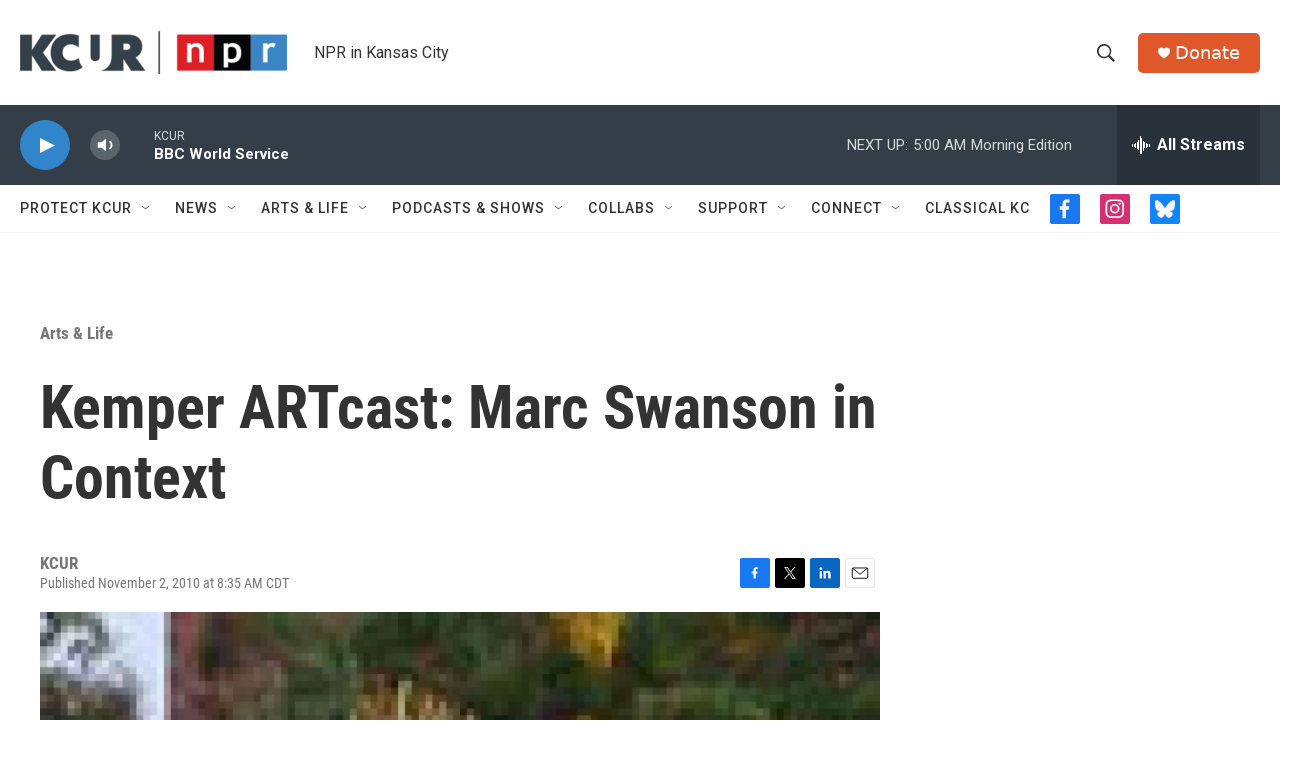

--- FILE ---
content_type: text/html; charset=utf-8
request_url: https://www.google.com/recaptcha/api2/aframe
body_size: 267
content:
<!DOCTYPE HTML><html><head><meta http-equiv="content-type" content="text/html; charset=UTF-8"></head><body><script nonce="Xen6aIeB1FEk5cqiz8UXaQ">/** Anti-fraud and anti-abuse applications only. See google.com/recaptcha */ try{var clients={'sodar':'https://pagead2.googlesyndication.com/pagead/sodar?'};window.addEventListener("message",function(a){try{if(a.source===window.parent){var b=JSON.parse(a.data);var c=clients[b['id']];if(c){var d=document.createElement('img');d.src=c+b['params']+'&rc='+(localStorage.getItem("rc::a")?sessionStorage.getItem("rc::b"):"");window.document.body.appendChild(d);sessionStorage.setItem("rc::e",parseInt(sessionStorage.getItem("rc::e")||0)+1);localStorage.setItem("rc::h",'1769155141300');}}}catch(b){}});window.parent.postMessage("_grecaptcha_ready", "*");}catch(b){}</script></body></html>